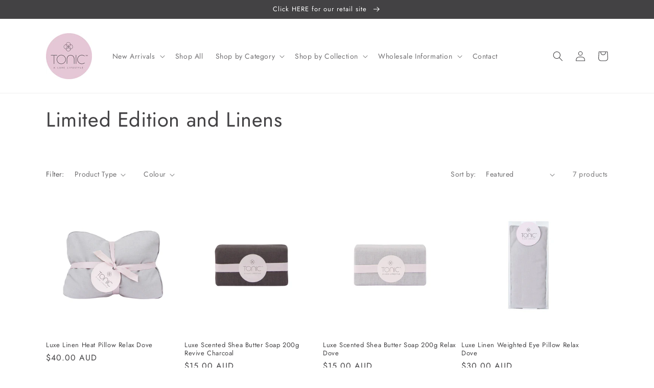

--- FILE ---
content_type: text/javascript
request_url: https://cdn.starapps.studio/apps/vsk/tonic-au-wholesale/data.js
body_size: 6240
content:
"use strict";"undefined"==typeof window.starapps_data&&(window.starapps_data={}),"undefined"==typeof window.starapps_data.product_groups&&(window.starapps_data.product_groups=[{"id":445064,"products_preset_id":8985,"collections_swatch":"first_product_image","group_name":"Deluxe Eye Mask","option_name":"Colour","collections_preset_id":null,"display_position":"bottom","products_swatch":"custom_swatch","mobile_products_preset_id":8985,"mobile_products_swatch":"custom_swatch","mobile_collections_preset_id":null,"mobile_collections_swatch":"first_product_image","same_products_preset_for_mobile":true,"same_collections_preset_for_mobile":true,"option_values":[{"id":6812196241450,"option_value":"Smokey Grey","handle":"deluxe-eye-mask-smokey-grey","published":true,"swatch_src":"file","swatch_value":null},{"id":6812197683242,"option_value":"Mocha","handle":"deluxe-eye-mask-mocha","published":true,"swatch_src":"file","swatch_value":null}]},{"id":445061,"products_preset_id":8985,"collections_swatch":"first_product_image","group_name":"Deluxe Heat Pillow","option_name":"Colour","collections_preset_id":null,"display_position":"bottom","products_swatch":"custom_swatch","mobile_products_preset_id":8985,"mobile_products_swatch":"custom_swatch","mobile_collections_preset_id":null,"mobile_collections_swatch":"first_product_image","same_products_preset_for_mobile":true,"same_collections_preset_for_mobile":true,"option_values":[{"id":6812195946538,"option_value":"Smokey Grey","handle":"deluxe-heat-pillow-smokey-grey","published":true,"swatch_src":"file","swatch_value":null},{"id":6812196012074,"option_value":"Dusty Rose","handle":"deluxe-heat-pillow-dusty-rose","published":true,"swatch_src":"file","swatch_value":null},{"id":6812196143146,"option_value":"Caramel Cream","handle":"deluxe-heat-pillow-caramel-cream","published":true,"swatch_src":"file","swatch_value":null}]},{"id":445063,"products_preset_id":8985,"collections_swatch":"first_product_image","group_name":"Deluxe Heat Wrap","option_name":"Colour","collections_preset_id":null,"display_position":"bottom","products_swatch":"custom_swatch","mobile_products_preset_id":8985,"mobile_products_swatch":"custom_swatch","mobile_collections_preset_id":null,"mobile_collections_swatch":"first_product_image","same_products_preset_for_mobile":true,"same_collections_preset_for_mobile":true,"option_values":[{"id":6812197126186,"option_value":"Smokey Grey","handle":"deluxe-heat-wrap-smokey-grey","published":true,"swatch_src":"file","swatch_value":null}]},{"id":445065,"products_preset_id":8985,"collections_swatch":"first_product_image","group_name":"Deluxe Hot Water Bottle","option_name":"Colour","collections_preset_id":null,"display_position":"bottom","products_swatch":"custom_swatch","mobile_products_preset_id":8985,"mobile_products_swatch":"custom_swatch","mobile_collections_preset_id":null,"mobile_collections_swatch":"first_product_image","same_products_preset_for_mobile":true,"same_collections_preset_for_mobile":true,"option_values":[{"id":6812196765738,"option_value":"Smokey Grey","handle":"deluxe-hot-water-bottle-smokey-grey","published":true,"swatch_src":"file","swatch_value":null}]},{"id":445066,"products_preset_id":8985,"collections_swatch":"first_product_image","group_name":"Deluxe Long Hot Water Bottle","option_name":"Colour","collections_preset_id":null,"display_position":"bottom","products_swatch":"custom_swatch","mobile_products_preset_id":8985,"mobile_products_swatch":"custom_swatch","mobile_collections_preset_id":null,"mobile_collections_swatch":"first_product_image","same_products_preset_for_mobile":true,"same_collections_preset_for_mobile":true,"option_values":[{"id":6812198043690,"option_value":"Smokey Grey","handle":"deluxe-long-hot-water-bottle-smokey-grey","published":true,"swatch_src":"file","swatch_value":null}]},{"id":5222804,"products_preset_id":8985,"collections_swatch":"first_product_image","group_name":"Duet Beauty Case","option_name":"Colour","collections_preset_id":null,"display_position":"top","products_swatch":"custom_swatch","mobile_products_preset_id":8985,"mobile_products_swatch":"custom_swatch","mobile_collections_preset_id":null,"mobile_collections_swatch":"first_product_image","same_products_preset_for_mobile":true,"same_collections_preset_for_mobile":true,"option_values":[{"id":7529988161578,"option_value":"Birdsong Indigo","handle":"duet-beauty-case-birdsong-indigo","published":true,"swatch_src":"file","swatch_value":null},{"id":7529988325418,"option_value":"Birdsong Coastal","handle":"duet-beauty-case-birdsong-coastal","published":true,"swatch_src":"file","swatch_value":null}]},{"id":5222806,"products_preset_id":8985,"collections_swatch":"first_product_image","group_name":"Duet Jewellery Cube","option_name":"Colour","collections_preset_id":null,"display_position":"top","products_swatch":"custom_swatch","mobile_products_preset_id":8985,"mobile_products_swatch":"custom_swatch","mobile_collections_preset_id":null,"mobile_collections_swatch":"first_product_image","same_products_preset_for_mobile":true,"same_collections_preset_for_mobile":true,"option_values":[{"id":7529988227114,"option_value":"Birdsong Indigo","handle":"duet-jewellery-cube-birdsong-indigo","published":true,"swatch_src":"file","swatch_value":null},{"id":7529988390954,"option_value":"Birdsong Coastal","handle":"duet-jewellery-cube-birdsong-coastal","published":true,"swatch_src":"file","swatch_value":null}]},{"id":5222805,"products_preset_id":8985,"collections_swatch":"first_product_image","group_name":"Duet Pouch","option_name":"Colour","collections_preset_id":null,"display_position":"top","products_swatch":"custom_swatch","mobile_products_preset_id":8985,"mobile_products_swatch":"custom_swatch","mobile_collections_preset_id":null,"mobile_collections_swatch":"first_product_image","same_products_preset_for_mobile":true,"same_collections_preset_for_mobile":true,"option_values":[{"id":7529988128810,"option_value":"Birdsong Indigo","handle":"duet-pouch-birdsong-indigo","published":true,"swatch_src":"file","swatch_value":null},{"id":7529988259882,"option_value":"Birdsong Coastal","handle":"duet-pouch-birdsong-coastal","published":true,"swatch_src":"file","swatch_value":null}]},{"id":1109175,"products_preset_id":8985,"collections_swatch":"first_product_image","group_name":"Flannel Small Hot Water Bottle","option_name":"Colour","collections_preset_id":null,"display_position":"bottom","products_swatch":"custom_swatch","mobile_products_preset_id":8985,"mobile_products_swatch":"custom_swatch","mobile_collections_preset_id":null,"mobile_collections_swatch":"first_product_image","same_products_preset_for_mobile":true,"same_collections_preset_for_mobile":true,"option_values":[{"id":6909085712426,"option_value":"Check","handle":"flannel-check-small-hot-water-bottle","published":true,"swatch_src":"file","swatch_value":null},{"id":6909085941802,"option_value":"Heart","handle":"flannel-heart-small-hot-water-bottle","published":true,"swatch_src":"file","swatch_value":null}]},{"id":3883400,"products_preset_id":8985,"collections_swatch":"first_product_image","group_name":"Herringbone Carry All","option_name":"Colour","collections_preset_id":null,"display_position":"bottom","products_swatch":"custom_swatch","mobile_products_preset_id":8985,"mobile_products_swatch":"custom_swatch","mobile_collections_preset_id":null,"mobile_collections_swatch":"first_product_image","same_products_preset_for_mobile":true,"same_collections_preset_for_mobile":true,"option_values":[{"id":7009492500522,"option_value":"Licorice","handle":"herringbone-carry-all-licorice","published":true,"swatch_src":"file","swatch_value":null},{"id":7009492762666,"option_value":"Plum","handle":"herringbone-carry-all-plum","published":true,"swatch_src":"file","swatch_value":null}]},{"id":3883401,"products_preset_id":8985,"collections_swatch":"first_product_image","group_name":"Herringbone Hanging Cosmetic Bags","option_name":"Colour","collections_preset_id":null,"display_position":"bottom","products_swatch":"custom_swatch","mobile_products_preset_id":8985,"mobile_products_swatch":"custom_swatch","mobile_collections_preset_id":null,"mobile_collections_swatch":"first_product_image","same_products_preset_for_mobile":true,"same_collections_preset_for_mobile":true,"option_values":[{"id":7346895028266,"option_value":"Bluebell","handle":"herringbone-hanging-bag-bluebell","published":true,"swatch_src":"file","swatch_value":null},{"id":7346895093802,"option_value":"Pistachio","handle":"herringbone-hanging-bag-pistachio","published":true,"swatch_src":"file","swatch_value":null},{"id":7346895257642,"option_value":"Raspberry","handle":"herringbone-hanging-bag-raspberry","published":true,"swatch_src":"file","swatch_value":null},{"id":7009492828202,"option_value":"Plum","handle":"herringbone-hanging-bag-plum","published":true,"swatch_src":"file","swatch_value":null},{"id":7009492566058,"option_value":"Licorice","handle":"herringbone-hanging-bag-licorice","published":true,"swatch_src":"file","swatch_value":null}]},{"id":2700518,"products_preset_id":8985,"collections_swatch":"first_product_image","group_name":"Herringbone Jewellery Cubes","option_name":"Colour","collections_preset_id":null,"display_position":"bottom","products_swatch":"custom_swatch","mobile_products_preset_id":8985,"mobile_products_swatch":"custom_swatch","mobile_collections_preset_id":null,"mobile_collections_swatch":"first_product_image","same_products_preset_for_mobile":true,"same_collections_preset_for_mobile":true,"option_values":[{"id":7602364743722,"option_value":"Gold","handle":"herringbone-jewellery-cube-gold","published":true,"swatch_src":"file","swatch_value":null},{"id":7602365005866,"option_value":"Silver","handle":"herringbone-jewellery-cube-silver","published":true,"swatch_src":"file","swatch_value":null},{"id":7009492467754,"option_value":"Licorice","handle":"herringbone-jewellery-cube-licorice","published":true,"swatch_src":"file","swatch_value":null},{"id":6932625391658,"option_value":"Bluebell","handle":"herringbone-jewellery-cube-bluebell","published":true,"swatch_src":"file","swatch_value":null},{"id":6932625653802,"option_value":"Pistachio","handle":"herringbone-jewellery-cube-pistachio","published":true,"swatch_src":"file","swatch_value":null},{"id":6932625784874,"option_value":"Raspberry","handle":"herringbone-jewellery-cube-raspberry","published":true,"swatch_src":"file","swatch_value":null},{"id":7009492729898,"option_value":"Plum","handle":"herringbone-jewellery-cube-plum","published":true,"swatch_src":"file","swatch_value":null}]},{"id":2700513,"products_preset_id":8985,"collections_swatch":"first_product_image","group_name":"Herringbone Large Beauty Bags","option_name":"Colour","collections_preset_id":null,"display_position":"bottom","products_swatch":"custom_swatch","mobile_products_preset_id":8985,"mobile_products_swatch":"custom_swatch","mobile_collections_preset_id":null,"mobile_collections_swatch":"first_product_image","same_products_preset_for_mobile":true,"same_collections_preset_for_mobile":true,"option_values":[{"id":6932625293354,"option_value":"Bluebell","handle":"herringbone-beauty-bag-large-bluebell","published":true,"swatch_src":"file","swatch_value":null},{"id":6932625555498,"option_value":"Pistachio","handle":"herringbone-beauty-bag-large-pistachio","published":true,"swatch_src":"file","swatch_value":null},{"id":6932625817642,"option_value":"Tangerine","handle":"herringbone-beauty-bag-large-tangerine","published":true,"swatch_src":"file","swatch_value":null},{"id":6932625686570,"option_value":"Raspberry","handle":"herringbone-beauty-bag-large-raspberry","published":true,"swatch_src":"file","swatch_value":null},{"id":7009492598826,"option_value":"Plum","handle":"herringbone-beauty-bag-large-plum","published":true,"swatch_src":"file","swatch_value":null},{"id":7009492336682,"option_value":"Licorice","handle":"herringbone-beauty-bag-large-licorice","published":true,"swatch_src":"file","swatch_value":null}]},{"id":2700514,"products_preset_id":8985,"collections_swatch":"first_product_image","group_name":"Herringbone Medium Beauty Bags","option_name":"Colour","collections_preset_id":null,"display_position":"bottom","products_swatch":"custom_swatch","mobile_products_preset_id":8985,"mobile_products_swatch":"custom_swatch","mobile_collections_preset_id":null,"mobile_collections_swatch":"first_product_image","same_products_preset_for_mobile":true,"same_collections_preset_for_mobile":true,"option_values":[{"id":6932625326122,"option_value":"Bluebell","handle":"herringbone-beauty-bag-medium-bluebell","published":true,"swatch_src":"file","swatch_value":null},{"id":6932625588266,"option_value":"Pistachio","handle":"herringbone-beauty-bag-medium-pistachio","published":true,"swatch_src":"file","swatch_value":null},{"id":6932625850410,"option_value":"Tangerine","handle":"herringbone-beauty-bag-medium-tangerine","published":true,"swatch_src":"file","swatch_value":null},{"id":6932625719338,"option_value":"Raspberry","handle":"herringbone-beauty-bag-medium-raspberry","published":true,"swatch_src":"file","swatch_value":null},{"id":7009492631594,"option_value":"Plum","handle":"herringbone-beauty-bag-medium-plum","published":true,"swatch_src":"file","swatch_value":null},{"id":7009492369450,"option_value":"Licorice","handle":"herringbone-beauty-bag-medium-licorice","published":true,"swatch_src":"file","swatch_value":null}]},{"id":6174446,"products_preset_id":8985,"collections_swatch":"first_product_image","group_name":"Herringbone Mini Cube","option_name":"Colour","collections_preset_id":null,"display_position":"top","products_swatch":"custom_swatch","mobile_products_preset_id":8985,"mobile_products_swatch":"custom_swatch","mobile_collections_preset_id":null,"mobile_collections_swatch":"first_product_image","same_products_preset_for_mobile":true,"same_collections_preset_for_mobile":true,"option_values":[{"id":7602364645418,"option_value":"Gold","handle":"herringbone-mini-cube-gold","published":true,"swatch_src":"file","swatch_value":null},{"id":7602364940330,"option_value":"SIlver","handle":"herringbone-mini-cube-silver","published":true,"swatch_src":"file","swatch_value":null},{"id":7602365693994,"option_value":"Licorice","handle":"herringbone-mini-cube-licorice","published":true,"swatch_src":"file","swatch_value":null},{"id":7602365202474,"option_value":"Bluebell","handle":"herringbone-mini-cube-bluebell","published":true,"swatch_src":"file","swatch_value":null},{"id":7602365399082,"option_value":"Pistachio","handle":"herringbone-mini-cube-pistachio","published":true,"swatch_src":"file","swatch_value":null},{"id":7602365595690,"option_value":"Raspberry","handle":"herringbone-mini-cube-raspberry","published":true,"swatch_src":"file","swatch_value":null}]},{"id":6174447,"products_preset_id":8985,"collections_swatch":"first_product_image","group_name":"Herringbone Pill Box","option_name":"Colour","collections_preset_id":null,"display_position":"top","products_swatch":"custom_swatch","mobile_products_preset_id":8985,"mobile_products_swatch":"custom_swatch","mobile_collections_preset_id":null,"mobile_collections_swatch":"first_product_image","same_products_preset_for_mobile":true,"same_collections_preset_for_mobile":true,"option_values":[{"id":7602364547114,"option_value":"Gold","handle":"herringbone-pill-box-gold","published":true,"swatch_src":"file","swatch_value":null},{"id":7602364842026,"option_value":"Silver","handle":"herringbone-pill-box-silver","published":true,"swatch_src":"file","swatch_value":null},{"id":7602365628458,"option_value":"Licorice","handle":"herringbone-pill-box-licorice","published":true,"swatch_src":"file","swatch_value":null},{"id":7602365104170,"option_value":"Bluebell","handle":"herringbone-pill-box-bluebell","published":true,"swatch_src":"file","swatch_value":null},{"id":7602365300778,"option_value":"Pistachio","handle":"herringbone-pill-box-pistachio","published":true,"swatch_src":"file","swatch_value":null},{"id":7602365464618,"option_value":"Raspberry","handle":"herringbone-pill-box-raspberry","published":true,"swatch_src":"file","swatch_value":null}]},{"id":2700516,"products_preset_id":8985,"collections_swatch":"first_product_image","group_name":"Herringbone Small Beauty Bags","option_name":"Colour","collections_preset_id":null,"display_position":"bottom","products_swatch":"custom_swatch","mobile_products_preset_id":8985,"mobile_products_swatch":"custom_swatch","mobile_collections_preset_id":null,"mobile_collections_swatch":"first_product_image","same_products_preset_for_mobile":true,"same_collections_preset_for_mobile":true,"option_values":[{"id":6932625358890,"option_value":"Bluebell","handle":"herringbone-beauty-bag-small-bluebell","published":true,"swatch_src":"file","swatch_value":null},{"id":6932625621034,"option_value":"Pistachio","handle":"herringbone-beauty-bag-small-pistachio","published":true,"swatch_src":"file","swatch_value":null},{"id":6932625489962,"option_value":"Lemon","handle":"herringbone-beauty-bag-small-lemon","published":true,"swatch_src":"file","swatch_value":null},{"id":6932625883178,"option_value":"Tangerine","handle":"herringbone-beauty-bag-small-tangerine","published":true,"swatch_src":"file","swatch_value":null},{"id":6932625752106,"option_value":"Raspberry","handle":"herringbone-beauty-bag-small-raspberry","published":true,"swatch_src":"file","swatch_value":null},{"id":7009492697130,"option_value":"Plum","handle":"herringbone-beauty-bag-small-plum","published":true,"swatch_src":"file","swatch_value":null},{"id":7009492434986,"option_value":"Licorice","handle":"herringbone-beauty-bag-small-licorice","published":true,"swatch_src":"file","swatch_value":null}]},{"id":576680,"products_preset_id":8985,"collections_swatch":"first_product_image","group_name":"Liberty Eye Masks","option_name":"Colour","collections_preset_id":null,"display_position":"bottom","products_swatch":"custom_swatch","mobile_products_preset_id":8985,"mobile_products_swatch":"custom_swatch","mobile_collections_preset_id":null,"mobile_collections_swatch":"first_product_image","same_products_preset_for_mobile":true,"same_collections_preset_for_mobile":true,"option_values":[{"id":7602289508394,"option_value":"Sandra Springs","handle":"liberty-eye-mask-sandra-springs","published":true,"swatch_src":"file","swatch_value":null},{"id":7009493057578,"option_value":"Fairytale Forest","handle":"liberty-eye-mask-fairytale-forest","published":true,"swatch_src":"file","swatch_value":null},{"id":6932626014250,"option_value":"Gelato Stripe","handle":"liberty-eye-mask-gelato-stripe","published":true,"swatch_src":"file","swatch_value":null},{"id":6812199354410,"option_value":"Amelie","handle":"liberty-eye-mask-amelie","published":true,"swatch_src":"file","swatch_value":null},{"id":6812199387178,"option_value":"Ciara","handle":"liberty-eye-mask-ciara","published":true,"swatch_src":"file","swatch_value":null},{"id":6812199452714,"option_value":"Rachel","handle":"liberty-eye-mask-rachel","published":true,"swatch_src":"file","swatch_value":null},{"id":6812199518250,"option_value":"Poppy","handle":"liberty-eye-mask-poppy","published":true,"swatch_src":"file","swatch_value":null},{"id":6812200337450,"option_value":"Clementina","handle":"liberty-eye-mask-clementina","published":true,"swatch_src":"file","swatch_value":null}]},{"id":576678,"products_preset_id":8985,"collections_swatch":"first_product_image","group_name":"Liberty Heat Pillows","option_name":"Colour","collections_preset_id":null,"display_position":"bottom","products_swatch":"custom_swatch","mobile_products_preset_id":8985,"mobile_products_swatch":"custom_swatch","mobile_collections_preset_id":null,"mobile_collections_swatch":"first_product_image","same_products_preset_for_mobile":true,"same_collections_preset_for_mobile":true,"option_values":[{"id":7009492992042,"option_value":"Fairytale Forest","handle":"liberty-heat-pillow-fairytale-forest","published":true,"swatch_src":"file","swatch_value":null},{"id":6932625981482,"option_value":"Gelato Stripe","handle":"liberty-heat-pillow-gelato-stripe","published":true,"swatch_src":"file","swatch_value":null},{"id":6812199256106,"option_value":"Rachel","handle":"liberty-heat-pillow-rachel","published":true,"swatch_src":"file","swatch_value":null},{"id":6812199321642,"option_value":"Poppy","handle":"liberty-heat-pillow-poppy","published":true,"swatch_src":"file","swatch_value":null},{"id":6812200304682,"option_value":"Clementina","handle":"liberty-heat-pillow-clementina","published":true,"swatch_src":"file","swatch_value":null}]},{"id":576685,"products_preset_id":8985,"collections_swatch":"first_product_image","group_name":"Liberty Jewellery Cubes","option_name":"Colour","collections_preset_id":null,"display_position":"bottom","products_swatch":"custom_swatch","mobile_products_preset_id":8985,"mobile_products_swatch":"custom_swatch","mobile_collections_preset_id":null,"mobile_collections_swatch":"first_product_image","same_products_preset_for_mobile":true,"same_collections_preset_for_mobile":true,"option_values":[{"id":7602289573930,"option_value":"Sandra Springs","handle":"liberty-cube-sandra-springs","published":true,"swatch_src":"file","swatch_value":null},{"id":7009493155882,"option_value":"Fairytale Forest","handle":"liberty-cube-fairytale-forest","published":true,"swatch_src":"file","swatch_value":null},{"id":6812200140842,"option_value":"Rachel","handle":"liberty-cube-rachel","published":true,"swatch_src":"file","swatch_value":null},{"id":6812200173610,"option_value":"Poppy","handle":"liberty-cube-poppy","published":true,"swatch_src":"file","swatch_value":null},{"id":6812200534058,"option_value":"Clementina","handle":"liberty-cube-clementina","published":true,"swatch_src":"file","swatch_value":null}]},{"id":2700520,"products_preset_id":8985,"collections_swatch":"first_product_image","group_name":"Liberty Large Jewellery Cubes","option_name":"Colour","collections_preset_id":null,"display_position":"bottom","products_swatch":"custom_swatch","mobile_products_preset_id":8985,"mobile_products_swatch":"custom_swatch","mobile_collections_preset_id":null,"mobile_collections_swatch":"first_product_image","same_products_preset_for_mobile":true,"same_collections_preset_for_mobile":true,"option_values":[{"id":7602289606698,"option_value":"Sandra Springs","handle":"liberty-large-jewellery-cube-sandra-springs","published":true,"swatch_src":"file","swatch_value":null},{"id":7009493188650,"option_value":"Fairytale Forest","handle":"liberty-large-jewellery-cube-fairytale-forest","published":true,"swatch_src":"file","swatch_value":null},{"id":7009493319722,"option_value":"Clementina","handle":"liberty-large-jewellery-cube-clementina","published":true,"swatch_src":"file","swatch_value":null},{"id":6927226306602,"option_value":"Rachel","handle":"liberty-large-jewellery-cube-rachel","published":true,"swatch_src":"file","swatch_value":null},{"id":6927226339370,"option_value":"Poppy","handle":"liberty-large-jewellery-cube-poppy","published":true,"swatch_src":"file","swatch_value":null}]},{"id":5927976,"products_preset_id":8985,"collections_swatch":"first_product_image","group_name":"Liberty Manicure Sets","option_name":"Colour","collections_preset_id":null,"display_position":"top","products_swatch":"custom_swatch","mobile_products_preset_id":8985,"mobile_products_swatch":"custom_swatch","mobile_collections_preset_id":null,"mobile_collections_swatch":"first_product_image","same_products_preset_for_mobile":true,"same_collections_preset_for_mobile":true,"option_values":[{"id":7602289279018,"option_value":"Sandra Springs","handle":"liberty-manicure-set-sandra-springs","published":true,"swatch_src":"file","swatch_value":null},{"id":7602289311786,"option_value":"Rachel","handle":"liberty-manicure-set-rachel","published":true,"swatch_src":"file","swatch_value":null},{"id":6932625948714,"option_value":"Gelato Stripe","handle":"liberty-manicure-set-gelato-stripe","published":true,"swatch_src":"file","swatch_value":null},{"id":7602289344554,"option_value":"Poppy","handle":"liberty-manicure-set-poppy","published":true,"swatch_src":"file","swatch_value":null},{"id":7602289377322,"option_value":"Fairytale Forest","handle":"liberty-manicure-set-fairytale-forest","published":true,"swatch_src":"file","swatch_value":null}]},{"id":5927973,"products_preset_id":8985,"collections_swatch":"first_product_image","group_name":"Liberty Measuring Tape","option_name":"Colour","collections_preset_id":null,"display_position":"top","products_swatch":"custom_swatch","mobile_products_preset_id":8985,"mobile_products_swatch":"custom_swatch","mobile_collections_preset_id":null,"mobile_collections_swatch":"first_product_image","same_products_preset_for_mobile":true,"same_collections_preset_for_mobile":true,"option_values":[{"id":7602289672234,"option_value":"Sandra Springs","handle":"liberty-measuring-tape-sandra-springs","published":true,"swatch_src":"file","swatch_value":null},{"id":7602289770538,"option_value":"Rachel","handle":"liberty-measuring-tape-rachel","published":true,"swatch_src":"file","swatch_value":null},{"id":7602289868842,"option_value":"Poppy","handle":"liberty-measuring-tape-poppy","published":true,"swatch_src":"file","swatch_value":null},{"id":7602289967146,"option_value":"Fairytale Forest","handle":"liberty-measuring-tape-fairytale-forest","published":true,"swatch_src":"file","swatch_value":null}]},{"id":5927974,"products_preset_id":8985,"collections_swatch":"first_product_image","group_name":"Liberty Scrunchie","option_name":"Colour","collections_preset_id":null,"display_position":"top","products_swatch":"custom_swatch","mobile_products_preset_id":8985,"mobile_products_swatch":"custom_swatch","mobile_collections_preset_id":null,"mobile_collections_swatch":"first_product_image","same_products_preset_for_mobile":true,"same_collections_preset_for_mobile":true,"option_values":[{"id":7602289705002,"option_value":"Sandra Springs","handle":"liberty-scrunchie-sandra-springs","published":true,"swatch_src":"file","swatch_value":null},{"id":7602289803306,"option_value":"Rachel","handle":"liberty-scrunchie-rachel","published":true,"swatch_src":"file","swatch_value":null},{"id":7602289901610,"option_value":"Poppy","handle":"liberty-scrunchie-poppy","published":true,"swatch_src":"file","swatch_value":null},{"id":7602289999914,"option_value":"Fairytale Forest","handle":"liberty-scrunchie-fairytale-forest","published":true,"swatch_src":"file","swatch_value":null}]},{"id":5927971,"products_preset_id":8985,"collections_swatch":"first_product_image","group_name":"Liberty Set of 3 Handkerchiefs","option_name":"Colour","collections_preset_id":null,"display_position":"top","products_swatch":"custom_swatch","mobile_products_preset_id":8985,"mobile_products_swatch":"custom_swatch","mobile_collections_preset_id":null,"mobile_collections_swatch":"first_product_image","same_products_preset_for_mobile":true,"same_collections_preset_for_mobile":true,"option_values":[{"id":7602289639466,"option_value":"Sandra Springs","handle":"liberty-handkerchief-boxed-3pcs-sandra-springs","published":true,"swatch_src":"file","swatch_value":null},{"id":7602289737770,"option_value":"Rachel","handle":"liberty-handkerchief-boxed-3pcs-rachel","published":true,"swatch_src":"file","swatch_value":null},{"id":7602289836074,"option_value":"Poppy","handle":"liberty-handkerchief-boxed-3pcs-poppy","published":true,"swatch_src":"file","swatch_value":null},{"id":7602289934378,"option_value":"Fairytale Forest","handle":"liberty-handkerchief-boxed-3pcs-fairytale-forest","published":true,"swatch_src":"file","swatch_value":null}]},{"id":576681,"products_preset_id":8985,"collections_swatch":"first_product_image","group_name":"Liberty Shower Caps","option_name":"Colour","collections_preset_id":null,"display_position":"bottom","products_swatch":"custom_swatch","mobile_products_preset_id":8985,"mobile_products_swatch":"custom_swatch","mobile_collections_preset_id":null,"mobile_collections_swatch":"first_product_image","same_products_preset_for_mobile":true,"same_collections_preset_for_mobile":true,"option_values":[{"id":7009493090346,"option_value":"Fairytale Forest","handle":"liberty-shower-cap-fairytale-forest","published":true,"swatch_src":"file","swatch_value":null},{"id":6932626047018,"option_value":"Gelato Stripe","handle":"liberty-shower-cap-gelato-stripe","published":true,"swatch_src":"file","swatch_value":null},{"id":6812199714858,"option_value":"Rachel","handle":"liberty-shower-cap-rachel","published":true,"swatch_src":"file","swatch_value":null},{"id":6812199747626,"option_value":"Poppy","handle":"liberty-shower-cap-poppy","published":true,"swatch_src":"file","swatch_value":null},{"id":6812200435754,"option_value":"Clementina","handle":"liberty-shower-cap-clementina","published":true,"swatch_src":"file","swatch_value":null}]},{"id":576684,"products_preset_id":8985,"collections_swatch":"first_product_image","group_name":"Liberty Soaps","option_name":"Colour","collections_preset_id":null,"display_position":"bottom","products_swatch":"custom_swatch","mobile_products_preset_id":8985,"mobile_products_swatch":"custom_swatch","mobile_collections_preset_id":null,"mobile_collections_swatch":"first_product_image","same_products_preset_for_mobile":true,"same_collections_preset_for_mobile":true,"option_values":[{"id":7009493123114,"option_value":"Fairytale Forest","handle":"liberty-shea-butter-soap-250g-fairytale-forest","published":true,"swatch_src":"file","swatch_value":null},{"id":6812199780394,"option_value":"Amelie","handle":"liberty-shea-butter-soap-250g-amelie","published":true,"swatch_src":"file","swatch_value":null},{"id":6812200501290,"option_value":"Clementina","handle":"liberty-soap-250g-clementina","published":true,"swatch_src":"file","swatch_value":null}]},{"id":5001267,"products_preset_id":8985,"collections_swatch":"first_product_image","group_name":"Linen Heat Pillows","option_name":"Colour","collections_preset_id":null,"display_position":"bottom","products_swatch":"custom_swatch","mobile_products_preset_id":8985,"mobile_products_swatch":"custom_swatch","mobile_collections_preset_id":null,"mobile_collections_swatch":"first_product_image","same_products_preset_for_mobile":true,"same_collections_preset_for_mobile":true,"option_values":[{"id":7488898891818,"option_value":"Natural","handle":"linen-heat-pillow-natural-relax-blend","published":true,"swatch_src":"file","swatch_value":null},{"id":7488898957354,"option_value":"Blush","handle":"linen-heat-pillow-blush-restore-blend","published":true,"swatch_src":"file","swatch_value":null}]},{"id":445071,"products_preset_id":8985,"collections_swatch":"first_product_image","group_name":"Luxe Linen Eye Pillow","option_name":"Colour","collections_preset_id":null,"display_position":"bottom","products_swatch":"custom_swatch","mobile_products_preset_id":8985,"mobile_products_swatch":"custom_swatch","mobile_collections_preset_id":null,"mobile_collections_swatch":"first_product_image","same_products_preset_for_mobile":true,"same_collections_preset_for_mobile":true,"option_values":[{"id":6812203057194,"option_value":"Dove","handle":"luxe-eye-pillow-relax-dove","published":true,"swatch_src":"file","swatch_value":null},{"id":6812203089962,"option_value":"Charcoal","handle":"luxe-eye-pillow-revive-charcoal","published":true,"swatch_src":"file","swatch_value":null}]},{"id":445072,"products_preset_id":8985,"collections_swatch":"first_product_image","group_name":"Luxe Linen Wrap Soap","option_name":"Colour","collections_preset_id":null,"display_position":"bottom","products_swatch":"custom_swatch","mobile_products_preset_id":8985,"mobile_products_swatch":"custom_swatch","mobile_collections_preset_id":null,"mobile_collections_swatch":"first_product_image","same_products_preset_for_mobile":true,"same_collections_preset_for_mobile":true,"option_values":[{"id":6812203188266,"option_value":"Dove","handle":"luxe-scented-shea-butter-soap-200g-relax-dove","published":true,"swatch_src":"file","swatch_value":null},{"id":6812203221034,"option_value":"Charcoal","handle":"luxe-scented-shea-butter-soap-200g-revive-charcoal","published":true,"swatch_src":"file","swatch_value":null}]},{"id":576687,"products_preset_id":8985,"collections_swatch":"first_product_image","group_name":"Luxe Velvet Eye Masks","option_name":"Colour","collections_preset_id":null,"display_position":"bottom","products_swatch":"custom_swatch","mobile_products_preset_id":8985,"mobile_products_swatch":"custom_swatch","mobile_collections_preset_id":null,"mobile_collections_swatch":"first_product_image","same_products_preset_for_mobile":true,"same_collections_preset_for_mobile":true,"option_values":[{"id":7009493286954,"option_value":"Black","handle":"luxe-velvet-eye-mask-black","published":true,"swatch_src":"file","swatch_value":null},{"id":6909087678506,"option_value":"Iris","handle":"luxe-velvet-eye-mask-iris","published":false,"swatch_src":"file","swatch_value":null},{"id":6812203450410,"option_value":"Storm","handle":"luxe-velvet-eye-mask-storm","published":true,"swatch_src":"file","swatch_value":null},{"id":6812203483178,"option_value":"Musk","handle":"luxe-velvet-eye-mask-musk","published":true,"swatch_src":"file","swatch_value":null},{"id":6812195029034,"option_value":"Berry","handle":"luxe-velvet-eye-mask-berry","published":true,"swatch_src":"file","swatch_value":null},{"id":6812197617706,"option_value":"Seafoam","handle":"luxe-velvet-eye-mask-seafoam","published":true,"swatch_src":"file","swatch_value":null},{"id":6812197781546,"option_value":"Coral","handle":"luxe-velvet-eye-mask-coral","published":true,"swatch_src":"file","swatch_value":null}]},{"id":576686,"products_preset_id":8985,"collections_swatch":"first_product_image","group_name":"Luxe Velvet Heat Pillows","option_name":"Colour","collections_preset_id":null,"display_position":"bottom","products_swatch":"custom_swatch","mobile_products_preset_id":8985,"mobile_products_swatch":"custom_swatch","mobile_collections_preset_id":null,"mobile_collections_swatch":"first_product_image","same_products_preset_for_mobile":true,"same_collections_preset_for_mobile":true,"option_values":[{"id":7009493221418,"option_value":"Black","handle":"luxe-velvet-heat-pillow-black","published":true,"swatch_src":"file","swatch_value":null},{"id":6909087645738,"option_value":"Iris","handle":"luxe-velvet-heat-pillow-iris","published":false,"swatch_src":"file","swatch_value":null},{"id":6812203352106,"option_value":"Storm","handle":"luxe-velvet-heat-pillow-storm","published":true,"swatch_src":"file","swatch_value":null},{"id":6812203384874,"option_value":"Musk","handle":"luxe-velvet-heat-pillow-musk","published":true,"swatch_src":"file","swatch_value":null},{"id":6812194603050,"option_value":"Berry","handle":"luxe-velvet-heat-pillow-berry","published":true,"swatch_src":"file","swatch_value":null},{"id":6812197191722,"option_value":"Seafoam","handle":"luxe-velvet-heat-pillow-seafoam","published":true,"swatch_src":"file","swatch_value":null},{"id":6813112008746,"option_value":"Coral","handle":"luxe-velvet-heat-pillow-coral","published":true,"swatch_src":"file","swatch_value":null}]},{"id":576689,"products_preset_id":8985,"collections_swatch":"first_product_image","group_name":"Luxe Velvet Jewellery Cube","option_name":"Colour","collections_preset_id":null,"display_position":"bottom","products_swatch":"custom_swatch","mobile_products_preset_id":8985,"mobile_products_swatch":"custom_swatch","mobile_collections_preset_id":null,"mobile_collections_swatch":"first_product_image","same_products_preset_for_mobile":true,"same_collections_preset_for_mobile":true,"option_values":[{"id":7009493352490,"option_value":"Black","handle":"luxe-velvet-jewellery-cube-black","published":true,"swatch_src":"file","swatch_value":null},{"id":6812194275370,"option_value":"Storm","handle":"luxe-velvet-jewellery-cube-storm","published":true,"swatch_src":"file","swatch_value":null},{"id":6812194340906,"option_value":"Musk","handle":"luxe-velvet-jewellery-cube-musk","published":true,"swatch_src":"file","swatch_value":null},{"id":6812195586090,"option_value":"Berry","handle":"luxe-velvet-jewellery-cube-berry","published":true,"swatch_src":"file","swatch_value":null},{"id":6812198699050,"option_value":"Seafoam","handle":"luxe-velvet-jewellery-cube-seafoam","published":true,"swatch_src":"file","swatch_value":null},{"id":6812198830122,"option_value":"Coral","handle":"luxe-velvet-jewellery-cube-coral","published":true,"swatch_src":"file","swatch_value":null}]},{"id":2671426,"products_preset_id":8985,"collections_swatch":"first_product_image","group_name":"Luxe Velvet Large Jewellery Cube","option_name":"Colour","collections_preset_id":null,"display_position":"bottom","products_swatch":"custom_swatch","mobile_products_preset_id":8985,"mobile_products_swatch":"custom_swatch","mobile_collections_preset_id":null,"mobile_collections_swatch":"first_product_image","same_products_preset_for_mobile":true,"same_collections_preset_for_mobile":true,"option_values":[{"id":6927226503210,"option_value":"Iris","handle":"luxe-velvet-large-jewellery-cube-iris","published":true,"swatch_src":"file","swatch_value":null},{"id":6927226372138,"option_value":"Storm","handle":"luxe-velvet-large-jewellery-cube-storm","published":true,"swatch_src":"file","swatch_value":null},{"id":6927226404906,"option_value":"Musk","handle":"luxe-velvet-large-jewellery-cube-musk","published":true,"swatch_src":"file","swatch_value":null},{"id":6927226535978,"option_value":"Berry","handle":"luxe-velvet-large-jewellery-cube-berry","published":true,"swatch_src":"file","swatch_value":null},{"id":6927226437674,"option_value":"Seafoam","handle":"luxe-velvet-large-jewellery-cube-seafoam","published":true,"swatch_src":"file","swatch_value":null},{"id":6927226470442,"option_value":"Coral","handle":"luxe-velvet-large-jewellery-cube-coral","published":true,"swatch_src":"file","swatch_value":null}]},{"id":4548297,"products_preset_id":8985,"collections_swatch":"first_product_image","group_name":"Pop Jewellery Wraps","option_name":"Colour","collections_preset_id":null,"display_position":"bottom","products_swatch":"custom_swatch","mobile_products_preset_id":8985,"mobile_products_swatch":"custom_swatch","mobile_collections_preset_id":null,"mobile_collections_swatch":"first_product_image","same_products_preset_for_mobile":true,"same_collections_preset_for_mobile":true,"option_values":[{"id":7287373365290,"option_value":"Lipstick","handle":"pop-jewellery-wrap-lipstick","published":true,"swatch_src":"file","swatch_value":null},{"id":7287373398058,"option_value":"Sun","handle":"pop-jewellery-wrap-sun","published":true,"swatch_src":"file","swatch_value":null},{"id":7287373496362,"option_value":"Mint","handle":"pop-jewellery-wrap-mint","published":true,"swatch_src":"file","swatch_value":null}]},{"id":1109182,"products_preset_id":8985,"collections_swatch":"first_product_image","group_name":"Signature Print Candle","option_name":"Colour","collections_preset_id":null,"display_position":"bottom","products_swatch":"custom_swatch","mobile_products_preset_id":8985,"mobile_products_swatch":"custom_swatch","mobile_collections_preset_id":null,"mobile_collections_swatch":"first_product_image","same_products_preset_for_mobile":true,"same_collections_preset_for_mobile":true,"option_values":[{"id":6909086859306,"option_value":"Midnight Meadow","handle":"candle-230g-midnight-meadow","published":true,"swatch_src":"file","swatch_value":null},{"id":6909087088682,"option_value":"Morning Meadow","handle":"candle-230g-morning-meadow","published":true,"swatch_src":"file","swatch_value":null}]},{"id":576703,"products_preset_id":8985,"collections_swatch":"first_product_image","group_name":"Signature Print Essential Cos Bag","option_name":"Colour","collections_preset_id":null,"display_position":"bottom","products_swatch":"custom_swatch","mobile_products_preset_id":8985,"mobile_products_swatch":"custom_swatch","mobile_collections_preset_id":null,"mobile_collections_swatch":"first_product_image","same_products_preset_for_mobile":true,"same_collections_preset_for_mobile":true,"option_values":[{"id":7509331443754,"option_value":"Fleur Ink","handle":"essential-hanging-cosmetic-bag-fleur-ink","published":true,"swatch_src":"file","swatch_value":null},{"id":7509331935274,"option_value":"Fleur Rose","handle":"essential-hanging-cosmetic-bag-fleur-rose","published":true,"swatch_src":"file","swatch_value":null}]},{"id":576697,"products_preset_id":8985,"collections_swatch":"first_product_image","group_name":"Signature Print Eye Masks","option_name":"Colour","collections_preset_id":null,"display_position":"bottom","products_swatch":"custom_swatch","mobile_products_preset_id":8985,"mobile_products_swatch":"custom_swatch","mobile_collections_preset_id":null,"mobile_collections_swatch":"first_product_image","same_products_preset_for_mobile":true,"same_collections_preset_for_mobile":true,"option_values":[{"id":7509331148842,"option_value":"Fleur Ink","handle":"eye-mask-fleur-ink","published":true,"swatch_src":"file","swatch_value":null},{"id":7509331673130,"option_value":"Fleur Rose","handle":"eye-mask-fleur-rose","published":true,"swatch_src":"file","swatch_value":null}]},{"id":576710,"products_preset_id":8985,"collections_swatch":"first_product_image","group_name":"Signature Print Face Masks","option_name":"Colour","collections_preset_id":null,"display_position":"bottom","products_swatch":"custom_swatch","mobile_products_preset_id":8985,"mobile_products_swatch":"custom_swatch","mobile_collections_preset_id":null,"mobile_collections_swatch":"first_product_image","same_products_preset_for_mobile":true,"same_collections_preset_for_mobile":true,"option_values":[{"id":6812197519402,"option_value":"Flourish Pinks","handle":"face-mask-2-pack-flourish-pinks","published":true,"swatch_src":"file","swatch_value":null},{"id":6812197552170,"option_value":"Flourish Blues","handle":"face-mask-2-pack-flourish-blues","published":true,"swatch_src":"file","swatch_value":null}]},{"id":576704,"products_preset_id":8985,"collections_swatch":"first_product_image","group_name":"Signature Print Hanging Cos Bag","option_name":"Colour","collections_preset_id":null,"display_position":"bottom","products_swatch":"custom_swatch","mobile_products_preset_id":8985,"mobile_products_swatch":"custom_swatch","mobile_collections_preset_id":null,"mobile_collections_swatch":"first_product_image","same_products_preset_for_mobile":true,"same_collections_preset_for_mobile":true,"option_values":[{"id":7509331542058,"option_value":"Fleur Ink","handle":"hanging-cosmetic-bag-fleur-ink","published":true,"swatch_src":"file","swatch_value":null},{"id":7509332000810,"option_value":"Fleur Rose","handle":"hanging-cosmetic-bag-fleur-rose","published":true,"swatch_src":"file","swatch_value":null}]},{"id":576690,"products_preset_id":8985,"collections_swatch":"first_product_image","group_name":"Signature Print Heat Pillows","option_name":"Colour","collections_preset_id":null,"display_position":"bottom","products_swatch":"custom_swatch","mobile_products_preset_id":8985,"mobile_products_swatch":"custom_swatch","mobile_collections_preset_id":null,"mobile_collections_swatch":"first_product_image","same_products_preset_for_mobile":true,"same_collections_preset_for_mobile":true,"option_values":[{"id":7509331116074,"option_value":"Fleur Ink","handle":"heat-pillow-fleur-ink","published":true,"swatch_src":"file","swatch_value":null},{"id":7509331607594,"option_value":"Fleur Rose","handle":"heat-pillow-fleur-rose","published":true,"swatch_src":"file","swatch_value":null}]},{"id":5146042,"products_preset_id":8985,"collections_swatch":"first_product_image","group_name":"Signature Print Hot Water Bottles","option_name":"Colour","collections_preset_id":null,"display_position":"bottom","products_swatch":"custom_swatch","mobile_products_preset_id":8985,"mobile_products_swatch":"custom_swatch","mobile_collections_preset_id":null,"mobile_collections_swatch":"first_product_image","same_products_preset_for_mobile":true,"same_collections_preset_for_mobile":true,"option_values":[{"id":7509332066346,"option_value":"Fleur Ink","handle":"hot-water-bottle-fleur-ink","published":true,"swatch_src":"file","swatch_value":null},{"id":7509332099114,"option_value":"Fleur Rose","handle":"hot-water-bottle-fleur-rose","published":true,"swatch_src":"file","swatch_value":null}]},{"id":576702,"products_preset_id":8985,"collections_swatch":"first_product_image","group_name":"Signature Print Jewellery Cube","option_name":"Colour","collections_preset_id":null,"display_position":"bottom","products_swatch":"custom_swatch","mobile_products_preset_id":8985,"mobile_products_swatch":"custom_swatch","mobile_collections_preset_id":null,"mobile_collections_swatch":"first_product_image","same_products_preset_for_mobile":true,"same_collections_preset_for_mobile":true,"option_values":[{"id":7509331378218,"option_value":"Fleur Ink","handle":"jewellery-cube-fleur-ink","published":true,"swatch_src":"file","swatch_value":null},{"id":7509331902506,"option_value":"Fleur Rose","handle":"jewellery-cube-fleur-rose","published":true,"swatch_src":"file","swatch_value":null}]},{"id":576700,"products_preset_id":8985,"collections_swatch":"first_product_image","group_name":"Signature Print Large Cosmetic Bag","option_name":"Colour","collections_preset_id":null,"display_position":"bottom","products_swatch":"custom_swatch","mobile_products_preset_id":8985,"mobile_products_swatch":"custom_swatch","mobile_collections_preset_id":null,"mobile_collections_swatch":"first_product_image","same_products_preset_for_mobile":true,"same_collections_preset_for_mobile":true,"option_values":[{"id":7509331312682,"option_value":"Fleur Ink","handle":"large-cosmetic-bag-fleur-ink","published":true,"swatch_src":"file","swatch_value":null},{"id":7509331836970,"option_value":"Fleur Rose","handle":"large-cosmetic-bag-fleur-rose","published":true,"swatch_src":"file","swatch_value":null}]},{"id":5146044,"products_preset_id":8985,"collections_swatch":"first_product_image","group_name":"Signature Print Long Hot Water Bottles","option_name":"Colour","collections_preset_id":null,"display_position":"bottom","products_swatch":"custom_swatch","mobile_products_preset_id":8985,"mobile_products_swatch":"custom_swatch","mobile_collections_preset_id":null,"mobile_collections_swatch":"first_product_image","same_products_preset_for_mobile":true,"same_collections_preset_for_mobile":true,"option_values":[{"id":7509332164650,"option_value":"Fleur Ink","handle":"long-hot-water-bottle-fleur-ink","published":true,"swatch_src":"file","swatch_value":null},{"id":7509332197418,"option_value":"Fleur Rose","handle":"long-hot-water-bottle-fleur-rose","published":true,"swatch_src":"file","swatch_value":null}]},{"id":576708,"products_preset_id":8985,"collections_swatch":"first_product_image","group_name":"Signature Print Makeup Organiser","option_name":"Colour","collections_preset_id":null,"display_position":"bottom","products_swatch":"custom_swatch","mobile_products_preset_id":8985,"mobile_products_swatch":"custom_swatch","mobile_collections_preset_id":null,"mobile_collections_swatch":"first_product_image","same_products_preset_for_mobile":true,"same_collections_preset_for_mobile":true,"option_values":[{"id":7509331574826,"option_value":"Fleur Ink","handle":"makeup-organiser-fleur-ink","published":true,"swatch_src":"file","swatch_value":null},{"id":7509332033578,"option_value":"Fleur Rose","handle":"makeup-organiser-fleur-rose","published":true,"swatch_src":"file","swatch_value":null}]},{"id":576709,"products_preset_id":8985,"collections_swatch":"first_product_image","group_name":"Signature Print Manicure Set","option_name":"Colour","collections_preset_id":null,"display_position":"bottom","products_swatch":"custom_swatch","mobile_products_preset_id":8985,"mobile_products_swatch":"custom_swatch","mobile_collections_preset_id":null,"mobile_collections_swatch":"first_product_image","same_products_preset_for_mobile":true,"same_collections_preset_for_mobile":true,"option_values":[{"id":7509330886698,"option_value":"Fleur Ink","handle":"manicure-set-fleur-ink","published":true,"swatch_src":"file","swatch_value":null},{"id":7509330952234,"option_value":"Fleur Rose","handle":"manicure-set-fleur-rose","published":true,"swatch_src":"file","swatch_value":null}]},{"id":576698,"products_preset_id":8985,"collections_swatch":"first_product_image","group_name":"Signature Print Shower Caps","option_name":"Colour","collections_preset_id":null,"display_position":"bottom","products_swatch":"custom_swatch","mobile_products_preset_id":8985,"mobile_products_swatch":"custom_swatch","mobile_collections_preset_id":null,"mobile_collections_swatch":"first_product_image","same_products_preset_for_mobile":true,"same_collections_preset_for_mobile":true,"option_values":[{"id":7509331214378,"option_value":"Fleur Ink","handle":"shower-cap-fleur-ink","published":true,"swatch_src":"file","swatch_value":null},{"id":7509331738666,"option_value":"Fleur Rose","handle":"shower-cap-fleur-rose","published":true,"swatch_src":"file","swatch_value":null}]},{"id":576699,"products_preset_id":8985,"collections_swatch":"first_product_image","group_name":"Signature Print Small Cosmetic Bag","option_name":"Colour","collections_preset_id":null,"display_position":"bottom","products_swatch":"custom_swatch","mobile_products_preset_id":8985,"mobile_products_swatch":"custom_swatch","mobile_collections_preset_id":null,"mobile_collections_swatch":"first_product_image","same_products_preset_for_mobile":true,"same_collections_preset_for_mobile":true,"option_values":[{"id":7509331247146,"option_value":"Fleur Ink","handle":"small-cosmetic-bag-fleur-ink","published":true,"swatch_src":"file","swatch_value":null},{"id":6909085679658,"option_value":"Midnight Meadow","handle":"small-cosmetic-bag-midnight-meadow","published":true,"swatch_src":"file","swatch_value":null},{"id":6909086236714,"option_value":"Morning Meadow","handle":"small-cosmetic-bag-morning-meadow","published":true,"swatch_src":"file","swatch_value":null}]},{"id":576705,"products_preset_id":8985,"collections_swatch":"first_product_image","group_name":"Signature Print Soaps","option_name":"Colour","collections_preset_id":null,"display_position":"bottom","products_swatch":"custom_swatch","mobile_products_preset_id":8985,"mobile_products_swatch":"custom_swatch","mobile_collections_preset_id":null,"mobile_collections_swatch":"first_product_image","same_products_preset_for_mobile":true,"same_collections_preset_for_mobile":true,"option_values":[{"id":6909085974570,"option_value":"Midnight Meadow","handle":"shea-butter-soap-250g-midnight-meadow","published":true,"swatch_src":"file","swatch_value":null},{"id":6909086597162,"option_value":"Morning Meadow","handle":"shea-butter-soap-250g-morning-meadow","published":true,"swatch_src":"file","swatch_value":null},{"id":6812197060650,"option_value":"Flourish Blue","handle":"shea-butter-soap-250g-flourish-blues","published":true,"swatch_src":"file","swatch_value":null}]},{"id":6324103,"products_preset_id":8985,"collections_swatch":"first_product_image","group_name":"Splash Hanging Makeup Bags","option_name":"Colour","collections_preset_id":null,"display_position":"top","products_swatch":"custom_swatch","mobile_products_preset_id":8985,"mobile_products_swatch":"custom_swatch","mobile_collections_preset_id":null,"mobile_collections_swatch":"first_product_image","same_products_preset_for_mobile":true,"same_collections_preset_for_mobile":true,"option_values":[{"id":7638059221034,"option_value":"Fairy Floss","handle":"splash-hanging-makeup-bag-fairy-floss","published":true,"swatch_src":"file","swatch_value":null},{"id":7638059450410,"option_value":"Lipstick","handle":"splash-hanging-makeup-bag-lipstick","published":true,"swatch_src":"file","swatch_value":null},{"id":7638059712554,"option_value":"Orange","handle":"splash-hanging-makeup-bag-orange","published":true,"swatch_src":"file","swatch_value":null},{"id":7638060040234,"option_value":"Navy","handle":"splash-hanging-makeup-bag-navy","published":true,"swatch_src":"file","swatch_value":null},{"id":7638060335146,"option_value":"Aqua","handle":"splash-hanging-makeup-bag-aqua","published":true,"swatch_src":"file","swatch_value":null},{"id":7638060597290,"option_value":"Lilac","handle":"splash-hanging-makeup-bag-lilac","published":true,"swatch_src":"file","swatch_value":null}]},{"id":6324108,"products_preset_id":8985,"collections_swatch":"first_product_image","group_name":"Splash Large Makeup Bags","option_name":"Colour","collections_preset_id":null,"display_position":"top","products_swatch":"custom_swatch","mobile_products_preset_id":8985,"mobile_products_swatch":"custom_swatch","mobile_collections_preset_id":null,"mobile_collections_swatch":"first_product_image","same_products_preset_for_mobile":true,"same_collections_preset_for_mobile":true,"option_values":[{"id":7638059122730,"option_value":"Fairy Floss","handle":"splash-large-makeup-bag-fairy-floss","published":true,"swatch_src":"file","swatch_value":null},{"id":7638059417642,"option_value":"Lipstick","handle":"splash-large-makeup-bag-lipstick","published":true,"swatch_src":"file","swatch_value":null},{"id":7638059679786,"option_value":"Orange","handle":"splash-large-makeup-bag-orange","published":true,"swatch_src":"file","swatch_value":null},{"id":7638059941930,"option_value":"Navy","handle":"splash-large-makeup-bag-navy","published":true,"swatch_src":"file","swatch_value":null},{"id":7638060269610,"option_value":"Aqua","handle":"splash-large-makeup-bag-aqua","published":true,"swatch_src":"file","swatch_value":null},{"id":7638060564522,"option_value":"Lilac","handle":"splash-large-makeup-bag-lilac","published":true,"swatch_src":"file","swatch_value":null}]},{"id":6324107,"products_preset_id":8985,"collections_swatch":"first_product_image","group_name":"Splash Medium Makeup Bags","option_name":"Colour","collections_preset_id":null,"display_position":"top","products_swatch":"custom_swatch","mobile_products_preset_id":8985,"mobile_products_swatch":"custom_swatch","mobile_collections_preset_id":null,"mobile_collections_swatch":"first_product_image","same_products_preset_for_mobile":true,"same_collections_preset_for_mobile":true,"option_values":[{"id":7638059089962,"option_value":"Fairy Floss","handle":"splash-medium-makeup-bag-fairy-floss","published":true,"swatch_src":"file","swatch_value":null},{"id":7638059352106,"option_value":"Lipstick","handle":"splash-medium-makeup-bag-lipstick","published":true,"swatch_src":"file","swatch_value":null},{"id":7638059614250,"option_value":"Orange","handle":"splash-medium-makeup-bag-orange","published":true,"swatch_src":"file","swatch_value":null},{"id":7638059876394,"option_value":"Navy","handle":"splash-medium-makeup-bag-navy","published":true,"swatch_src":"file","swatch_value":null},{"id":7638060204074,"option_value":"Aqua","handle":"splash-medium-makeup-bag-aqua","published":true,"swatch_src":"file","swatch_value":null},{"id":7638060498986,"option_value":"Lilac","handle":"splash-medium-makeup-bag-lilac","published":true,"swatch_src":"file","swatch_value":null}]},{"id":6324109,"products_preset_id":8985,"collections_swatch":"first_product_image","group_name":"Splash Small Makeup Bags","option_name":"Colour","collections_preset_id":null,"display_position":"top","products_swatch":"custom_swatch","mobile_products_preset_id":8985,"mobile_products_swatch":"custom_swatch","mobile_collections_preset_id":null,"mobile_collections_swatch":"first_product_image","same_products_preset_for_mobile":true,"same_collections_preset_for_mobile":true,"option_values":[{"id":7638059286570,"option_value":"Fairy Floss","handle":"splash-small-makeup-bag-fairy-floss","published":true,"swatch_src":"file","swatch_value":null},{"id":7638059548714,"option_value":"Lipstick","handle":"splash-small-makeup-bag-lipstick","published":true,"swatch_src":"file","swatch_value":null},{"id":7638059843626,"option_value":"Orange","handle":"splash-small-makeup-bag-orange","published":true,"swatch_src":"file","swatch_value":null},{"id":7638060138538,"option_value":"Navy","handle":"splash-small-makeup-bag-navy","published":true,"swatch_src":"file","swatch_value":null},{"id":7638060433450,"option_value":"Aqua","handle":"splash-small-makeup-bag-aqua","published":true,"swatch_src":"file","swatch_value":null},{"id":7638060728362,"option_value":"Lilac","handle":"splash-small-makeup-bag-lilac","published":true,"swatch_src":"file","swatch_value":null}]},{"id":6324104,"products_preset_id":8985,"collections_swatch":"first_product_image","group_name":"Splash Soft Jewellery Cubes","option_name":"Colour","collections_preset_id":null,"display_position":"top","products_swatch":"custom_swatch","mobile_products_preset_id":8985,"mobile_products_swatch":"custom_swatch","mobile_collections_preset_id":null,"mobile_collections_swatch":"first_product_image","same_products_preset_for_mobile":true,"same_collections_preset_for_mobile":true,"option_values":[{"id":7638059253802,"option_value":"Fairy Floss","handle":"splash-jewellery-cube-fairy-floss","published":true,"swatch_src":"file","swatch_value":null},{"id":7638059483178,"option_value":"Lipstick","handle":"splash-jewellery-cube-lipstick","published":true,"swatch_src":"file","swatch_value":null},{"id":7638059778090,"option_value":"Orange","handle":"splash-jewellery-cube-orange","published":true,"swatch_src":"file","swatch_value":null},{"id":7638060073002,"option_value":"Navy","handle":"splash-jewellery-cube-navy","published":true,"swatch_src":"file","swatch_value":null},{"id":7638060400682,"option_value":"Aqua","handle":"splash-jewellery-cube-aqua","published":true,"swatch_src":"file","swatch_value":null},{"id":7638060662826,"option_value":"Lilac","handle":"splash-jewellery-cube-lilac","published":true,"swatch_src":"file","swatch_value":null}]},{"id":576664,"products_preset_id":8985,"collections_swatch":"first_product_image","group_name":"Woven Beauty Bag Large","option_name":"Colour","collections_preset_id":null,"display_position":"bottom","products_swatch":"custom_swatch","mobile_products_preset_id":8985,"mobile_products_swatch":"custom_swatch","mobile_collections_preset_id":null,"mobile_collections_swatch":"first_product_image","same_products_preset_for_mobile":true,"same_collections_preset_for_mobile":true,"option_values":[{"id":6835779600426,"option_value":"Peony","handle":"woven-beauty-bag-large-peony-pink","published":true,"swatch_src":"file","swatch_value":null},{"id":6835779764266,"option_value":"Teal","handle":"woven-beauty-bag-large-teal","published":true,"swatch_src":"file","swatch_value":null},{"id":6812202500138,"option_value":"Navy","handle":"woven-beauty-bag-large-navy","published":true,"swatch_src":"file","swatch_value":null}]},{"id":576665,"products_preset_id":8985,"collections_swatch":"first_product_image","group_name":"Woven Beauty Bag Small","option_name":"Colour","collections_preset_id":null,"display_position":"bottom","products_swatch":"custom_swatch","mobile_products_preset_id":8985,"mobile_products_swatch":"custom_swatch","mobile_collections_preset_id":null,"mobile_collections_swatch":"first_product_image","same_products_preset_for_mobile":true,"same_collections_preset_for_mobile":true,"option_values":[{"id":6835779633194,"option_value":"Peony","handle":"woven-beauty-bag-small-peony-pink","published":true,"swatch_src":"file","swatch_value":null},{"id":6812202008618,"option_value":"Sand","handle":"woven-beauty-bag-small-sand","published":true,"swatch_src":"file","swatch_value":null},{"id":6835779797034,"option_value":"Teal","handle":"woven-beauty-bag-small-teal","published":true,"swatch_src":"file","swatch_value":null},{"id":6812202532906,"option_value":"Navy","handle":"woven-beauty-bag-small-navy","published":true,"swatch_src":"file","swatch_value":null}]},{"id":576663,"products_preset_id":8985,"collections_swatch":"first_product_image","group_name":"Woven Hanging Cosmetic Bag","option_name":"Colour","collections_preset_id":null,"display_position":"bottom","products_swatch":"custom_swatch","mobile_products_preset_id":8985,"mobile_products_swatch":"custom_swatch","mobile_collections_preset_id":null,"mobile_collections_swatch":"first_product_image","same_products_preset_for_mobile":true,"same_collections_preset_for_mobile":true,"option_values":[{"id":6835779567658,"option_value":"Peony","handle":"woven-hanging-cosmetic-bag-peony-pink","published":true,"swatch_src":"file","swatch_value":null},{"id":6812201844778,"option_value":"Sand","handle":"woven-hanging-cosmetic-bag-sand","published":true,"swatch_src":"file","swatch_value":null},{"id":6835779731498,"option_value":"Teal","handle":"woven-hanging-cosmetic-bag-teal","published":true,"swatch_src":"file","swatch_value":null},{"id":6812202336298,"option_value":"Navy","handle":"woven-hanging-cosmetic-bag-navy","published":true,"swatch_src":"file","swatch_value":null}]},{"id":576666,"products_preset_id":8985,"collections_swatch":"first_product_image","group_name":"Woven Jewellery Cube","option_name":"Colour","collections_preset_id":null,"display_position":"bottom","products_swatch":"custom_swatch","mobile_products_preset_id":8985,"mobile_products_swatch":"custom_swatch","mobile_collections_preset_id":null,"mobile_collections_swatch":"first_product_image","same_products_preset_for_mobile":true,"same_collections_preset_for_mobile":true,"option_values":[{"id":6835779665962,"option_value":"Peony","handle":"woven-jewellery-cube-peony-pink","published":true,"swatch_src":"file","swatch_value":null},{"id":6812202139690,"option_value":"Sand","handle":"woven-jewellery-cube-sand","published":true,"swatch_src":"file","swatch_value":null},{"id":6835779862570,"option_value":"Teal","handle":"woven-jewellery-cube-teal","published":true,"swatch_src":"file","swatch_value":null},{"id":6812202598442,"option_value":"Navy","handle":"woven-jewellery-cube-navy","published":true,"swatch_src":"file","swatch_value":null}]},{"id":1109172,"products_preset_id":8985,"collections_swatch":"first_product_image","group_name":"Woven Large Jewellery Cube","option_name":"Colour","collections_preset_id":null,"display_position":"bottom","products_swatch":"custom_swatch","mobile_products_preset_id":8985,"mobile_products_swatch":"custom_swatch","mobile_collections_preset_id":null,"mobile_collections_swatch":"first_product_image","same_products_preset_for_mobile":true,"same_collections_preset_for_mobile":true,"option_values":[{"id":6909085384746,"option_value":"Sand","handle":"woven-large-jewellery-cube-sand","published":true,"swatch_src":"file","swatch_value":null},{"id":6909085450282,"option_value":"Teal","handle":"woven-large-jewellery-cube-teal","published":true,"swatch_src":"file","swatch_value":null},{"id":6909085319210,"option_value":"Peony","handle":"woven-large-jewellery-cube-peony","published":true,"swatch_src":"file","swatch_value":null},{"id":6909085417514,"option_value":"Navy","handle":"woven-large-jewellery-cube-navy","published":true,"swatch_src":"file","swatch_value":null}]},{"id":576667,"products_preset_id":8985,"collections_swatch":"first_product_image","group_name":"Woven Makeup Brush Roll","option_name":"Colour","collections_preset_id":null,"display_position":"bottom","products_swatch":"custom_swatch","mobile_products_preset_id":8985,"mobile_products_swatch":"custom_swatch","mobile_collections_preset_id":null,"mobile_collections_swatch":"first_product_image","same_products_preset_for_mobile":true,"same_collections_preset_for_mobile":true,"option_values":[{"id":6812202172458,"option_value":"Sand","handle":"woven-makeup-brush-roll-sand","published":true,"swatch_src":"file","swatch_value":null},{"id":6812202696746,"option_value":"Navy","handle":"woven-makeup-brush-roll-navy","published":true,"swatch_src":"file","swatch_value":null}]},{"id":715176,"products_preset_id":8985,"collections_swatch":"first_product_image","group_name":"Woven Manicure Sets","option_name":"Colour","collections_preset_id":null,"display_position":"bottom","products_swatch":"custom_swatch","mobile_products_preset_id":8985,"mobile_products_swatch":"custom_swatch","mobile_collections_preset_id":null,"mobile_collections_swatch":"first_product_image","same_products_preset_for_mobile":true,"same_collections_preset_for_mobile":true,"option_values":[{"id":6835779239978,"option_value":"Peony","handle":"manicure-set-woven-peony-pink","published":true,"swatch_src":"file","swatch_value":null},{"id":6835779141674,"option_value":"Sand","handle":"manicure-set-woven-sand","published":true,"swatch_src":"file","swatch_value":null},{"id":6835779305514,"option_value":"Teal","handle":"manicure-set-woven-teal","published":true,"swatch_src":"file","swatch_value":null},{"id":6835779207210,"option_value":"Navy","handle":"manicure-set-woven-navy","published":true,"swatch_src":"file","swatch_value":null}]}],window.starapps_data.product_groups_chart={"deluxe-eye-mask-smokey-grey":[0],"deluxe-eye-mask-mocha":[0],"deluxe-heat-pillow-smokey-grey":[1],"deluxe-heat-pillow-dusty-rose":[1],"deluxe-heat-pillow-caramel-cream":[1],"deluxe-heat-wrap-smokey-grey":[2],"deluxe-hot-water-bottle-smokey-grey":[3],"deluxe-long-hot-water-bottle-smokey-grey":[4],"duet-beauty-case-birdsong-indigo":[5],"duet-beauty-case-birdsong-coastal":[5],"duet-jewellery-cube-birdsong-indigo":[6],"duet-jewellery-cube-birdsong-coastal":[6],"duet-pouch-birdsong-indigo":[7],"duet-pouch-birdsong-coastal":[7],"flannel-check-small-hot-water-bottle":[8],"flannel-heart-small-hot-water-bottle":[8],"herringbone-carry-all-licorice":[9],"herringbone-carry-all-plum":[9],"herringbone-hanging-bag-bluebell":[10],"herringbone-hanging-bag-pistachio":[10],"herringbone-hanging-bag-raspberry":[10],"herringbone-hanging-bag-plum":[10],"herringbone-hanging-bag-licorice":[10],"herringbone-jewellery-cube-gold":[11],"herringbone-jewellery-cube-silver":[11],"herringbone-jewellery-cube-licorice":[11],"herringbone-jewellery-cube-bluebell":[11],"herringbone-jewellery-cube-pistachio":[11],"herringbone-jewellery-cube-raspberry":[11],"herringbone-jewellery-cube-plum":[11],"herringbone-beauty-bag-large-bluebell":[12],"herringbone-beauty-bag-large-pistachio":[12],"herringbone-beauty-bag-large-tangerine":[12],"herringbone-beauty-bag-large-raspberry":[12],"herringbone-beauty-bag-large-plum":[12],"herringbone-beauty-bag-large-licorice":[12],"herringbone-beauty-bag-medium-bluebell":[13],"herringbone-beauty-bag-medium-pistachio":[13],"herringbone-beauty-bag-medium-tangerine":[13],"herringbone-beauty-bag-medium-raspberry":[13],"herringbone-beauty-bag-medium-plum":[13],"herringbone-beauty-bag-medium-licorice":[13],"herringbone-mini-cube-gold":[14],"herringbone-mini-cube-silver":[14],"herringbone-mini-cube-licorice":[14],"herringbone-mini-cube-bluebell":[14],"herringbone-mini-cube-pistachio":[14],"herringbone-mini-cube-raspberry":[14],"herringbone-pill-box-gold":[15],"herringbone-pill-box-silver":[15],"herringbone-pill-box-licorice":[15],"herringbone-pill-box-bluebell":[15],"herringbone-pill-box-pistachio":[15],"herringbone-pill-box-raspberry":[15],"herringbone-beauty-bag-small-bluebell":[16],"herringbone-beauty-bag-small-pistachio":[16],"herringbone-beauty-bag-small-lemon":[16],"herringbone-beauty-bag-small-tangerine":[16],"herringbone-beauty-bag-small-raspberry":[16],"herringbone-beauty-bag-small-plum":[16],"herringbone-beauty-bag-small-licorice":[16],"liberty-eye-mask-sandra-springs":[17],"liberty-eye-mask-fairytale-forest":[17],"liberty-eye-mask-gelato-stripe":[17],"liberty-eye-mask-amelie":[17],"liberty-eye-mask-ciara":[17],"liberty-eye-mask-rachel":[17],"liberty-eye-mask-poppy":[17],"liberty-eye-mask-clementina":[17],"liberty-heat-pillow-fairytale-forest":[18],"liberty-heat-pillow-gelato-stripe":[18],"liberty-heat-pillow-rachel":[18],"liberty-heat-pillow-poppy":[18],"liberty-heat-pillow-clementina":[18],"liberty-cube-sandra-springs":[19],"liberty-cube-fairytale-forest":[19],"liberty-cube-rachel":[19],"liberty-cube-poppy":[19],"liberty-cube-clementina":[19],"liberty-large-jewellery-cube-sandra-springs":[20],"liberty-large-jewellery-cube-fairytale-forest":[20],"liberty-large-jewellery-cube-clementina":[20],"liberty-large-jewellery-cube-rachel":[20],"liberty-large-jewellery-cube-poppy":[20],"liberty-manicure-set-sandra-springs":[21],"liberty-manicure-set-rachel":[21],"liberty-manicure-set-gelato-stripe":[21],"liberty-manicure-set-poppy":[21],"liberty-manicure-set-fairytale-forest":[21],"liberty-measuring-tape-sandra-springs":[22],"liberty-measuring-tape-rachel":[22],"liberty-measuring-tape-poppy":[22],"liberty-measuring-tape-fairytale-forest":[22],"liberty-scrunchie-sandra-springs":[23],"liberty-scrunchie-rachel":[23],"liberty-scrunchie-poppy":[23],"liberty-scrunchie-fairytale-forest":[23],"liberty-handkerchief-boxed-3pcs-sandra-springs":[24],"liberty-handkerchief-boxed-3pcs-rachel":[24],"liberty-handkerchief-boxed-3pcs-poppy":[24],"liberty-handkerchief-boxed-3pcs-fairytale-forest":[24],"liberty-shower-cap-fairytale-forest":[25],"liberty-shower-cap-gelato-stripe":[25],"liberty-shower-cap-rachel":[25],"liberty-shower-cap-poppy":[25],"liberty-shower-cap-clementina":[25],"liberty-shea-butter-soap-250g-fairytale-forest":[26],"liberty-shea-butter-soap-250g-amelie":[26],"liberty-soap-250g-clementina":[26],"linen-heat-pillow-natural-relax-blend":[27],"linen-heat-pillow-blush-restore-blend":[27],"luxe-eye-pillow-relax-dove":[28],"luxe-eye-pillow-revive-charcoal":[28],"luxe-scented-shea-butter-soap-200g-relax-dove":[29],"luxe-scented-shea-butter-soap-200g-revive-charcoal":[29],"luxe-velvet-eye-mask-black":[30],"luxe-velvet-eye-mask-iris":[30],"luxe-velvet-eye-mask-storm":[30],"luxe-velvet-eye-mask-musk":[30],"luxe-velvet-eye-mask-berry":[30],"luxe-velvet-eye-mask-seafoam":[30],"luxe-velvet-eye-mask-coral":[30],"luxe-velvet-heat-pillow-black":[31],"luxe-velvet-heat-pillow-iris":[31],"luxe-velvet-heat-pillow-storm":[31],"luxe-velvet-heat-pillow-musk":[31],"luxe-velvet-heat-pillow-berry":[31],"luxe-velvet-heat-pillow-seafoam":[31],"luxe-velvet-heat-pillow-coral":[31],"luxe-velvet-jewellery-cube-black":[32],"luxe-velvet-jewellery-cube-storm":[32],"luxe-velvet-jewellery-cube-musk":[32],"luxe-velvet-jewellery-cube-berry":[32],"luxe-velvet-jewellery-cube-seafoam":[32],"luxe-velvet-jewellery-cube-coral":[32],"luxe-velvet-large-jewellery-cube-iris":[33],"luxe-velvet-large-jewellery-cube-storm":[33],"luxe-velvet-large-jewellery-cube-musk":[33],"luxe-velvet-large-jewellery-cube-berry":[33],"luxe-velvet-large-jewellery-cube-seafoam":[33],"luxe-velvet-large-jewellery-cube-coral":[33],"pop-jewellery-wrap-lipstick":[34],"pop-jewellery-wrap-sun":[34],"pop-jewellery-wrap-mint":[34],"candle-230g-midnight-meadow":[35],"candle-230g-morning-meadow":[35],"essential-hanging-cosmetic-bag-fleur-ink":[36],"essential-hanging-cosmetic-bag-fleur-rose":[36],"eye-mask-fleur-ink":[37],"eye-mask-fleur-rose":[37],"face-mask-2-pack-flourish-pinks":[38],"face-mask-2-pack-flourish-blues":[38],"hanging-cosmetic-bag-fleur-ink":[39],"hanging-cosmetic-bag-fleur-rose":[39],"heat-pillow-fleur-ink":[40],"heat-pillow-fleur-rose":[40],"hot-water-bottle-fleur-ink":[41],"hot-water-bottle-fleur-rose":[41],"jewellery-cube-fleur-ink":[42],"jewellery-cube-fleur-rose":[42],"large-cosmetic-bag-fleur-ink":[43],"large-cosmetic-bag-fleur-rose":[43],"long-hot-water-bottle-fleur-ink":[44],"long-hot-water-bottle-fleur-rose":[44],"makeup-organiser-fleur-ink":[45],"makeup-organiser-fleur-rose":[45],"manicure-set-fleur-ink":[46],"manicure-set-fleur-rose":[46],"shower-cap-fleur-ink":[47],"shower-cap-fleur-rose":[47],"small-cosmetic-bag-fleur-ink":[48],"small-cosmetic-bag-midnight-meadow":[48],"small-cosmetic-bag-morning-meadow":[48],"shea-butter-soap-250g-midnight-meadow":[49],"shea-butter-soap-250g-morning-meadow":[49],"shea-butter-soap-250g-flourish-blues":[49],"splash-hanging-makeup-bag-fairy-floss":[50],"splash-hanging-makeup-bag-lipstick":[50],"splash-hanging-makeup-bag-orange":[50],"splash-hanging-makeup-bag-navy":[50],"splash-hanging-makeup-bag-aqua":[50],"splash-hanging-makeup-bag-lilac":[50],"splash-large-makeup-bag-fairy-floss":[51],"splash-large-makeup-bag-lipstick":[51],"splash-large-makeup-bag-orange":[51],"splash-large-makeup-bag-navy":[51],"splash-large-makeup-bag-aqua":[51],"splash-large-makeup-bag-lilac":[51],"splash-medium-makeup-bag-fairy-floss":[52],"splash-medium-makeup-bag-lipstick":[52],"splash-medium-makeup-bag-orange":[52],"splash-medium-makeup-bag-navy":[52],"splash-medium-makeup-bag-aqua":[52],"splash-medium-makeup-bag-lilac":[52],"splash-small-makeup-bag-fairy-floss":[53],"splash-small-makeup-bag-lipstick":[53],"splash-small-makeup-bag-orange":[53],"splash-small-makeup-bag-navy":[53],"splash-small-makeup-bag-aqua":[53],"splash-small-makeup-bag-lilac":[53],"splash-jewellery-cube-fairy-floss":[54],"splash-jewellery-cube-lipstick":[54],"splash-jewellery-cube-orange":[54],"splash-jewellery-cube-navy":[54],"splash-jewellery-cube-aqua":[54],"splash-jewellery-cube-lilac":[54],"woven-beauty-bag-large-peony-pink":[55],"woven-beauty-bag-large-teal":[55],"woven-beauty-bag-large-navy":[55],"woven-beauty-bag-small-peony-pink":[56],"woven-beauty-bag-small-sand":[56],"woven-beauty-bag-small-teal":[56],"woven-beauty-bag-small-navy":[56],"woven-hanging-cosmetic-bag-peony-pink":[57],"woven-hanging-cosmetic-bag-sand":[57],"woven-hanging-cosmetic-bag-teal":[57],"woven-hanging-cosmetic-bag-navy":[57],"woven-jewellery-cube-peony-pink":[58],"woven-jewellery-cube-sand":[58],"woven-jewellery-cube-teal":[58],"woven-jewellery-cube-navy":[58],"woven-large-jewellery-cube-sand":[59],"woven-large-jewellery-cube-teal":[59],"woven-large-jewellery-cube-peony":[59],"woven-large-jewellery-cube-navy":[59],"woven-makeup-brush-roll-sand":[60],"woven-makeup-brush-roll-navy":[60],"manicure-set-woven-peony-pink":[61],"manicure-set-woven-sand":[61],"manicure-set-woven-teal":[61],"manicure-set-woven-navy":[61]});